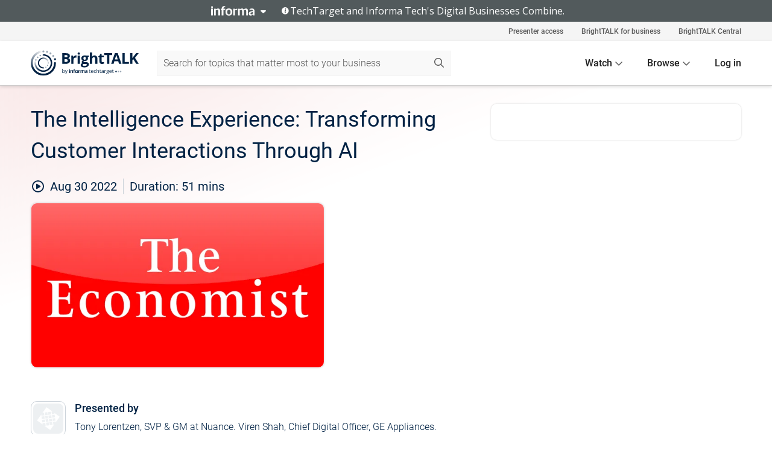

--- FILE ---
content_type: text/html; charset=utf-8
request_url: https://www.brighttalk.com/webcast/19543/553563?utm_source=brighttalk-portal&utm_medium=web&utm_content=ge&utm_term=search-result-8&utm_campaign=webcasts-search-results-feed
body_size: 12990
content:
<!DOCTYPE html><html lang="en"><head><meta charSet="utf-8"/><link rel="icon" type="image/png" href="https://assets.brighttalk.com/images/favicon.ico?nocache=1"/><link rel="apple-touch-icon" href="https://assets.brighttalk.com/images/favicon-apple-touch-icon.png?nocache=1"/><link rel="canonical" href="https://www.brighttalk.com/webcast/19543/553563"/><title>The Intelligence Experience: Transforming Customer Interactions Through AI</title><meta name="description" content="Digital innovations power every facet of our lives. Technology has transformed the work experience for many and offers a new level of convenience to the..."/><meta property="og:type" content="website"/><meta name="og:title" property="og:title" content="The Intelligence Experience: Transforming Customer Interactions Through AI"/><meta name="og:description" property="og:description" content="Digital innovations power every facet of our lives. Technology has transformed the work experience for many and offers a new level of convenience to their clients and customers. As everyday functions from banking to health care move online, customers demand more of the businesses they interact with. Innovating their customer experience is no longer a unique selling point; it’s a necessity in a competitive environment that offers customers so much choice. In retail, omnichannel commerce is rising to the disruptive advancement of e-commerce by integrating online and retail channels. Similarly, financial institutions are catering to growing demands to have constant access to banking with digital services. Artificial intelligence has the potential to be the bridge between customers and businesses with its ability to learn and better understand consumer patterns through data-driven insights. That in turn allows businesses to personalize not just relevant goods and services to their customers, but also reduce time-consuming interactions that stand in the way of a seamless experience. How can the benefits of artificial intelligence be balanced with the cost of implementation, the challenge of retraining and supporting the workforce, and privacy considerations?"/><meta property="og:site_name" content="BrightTALK"/><meta property="og:url" content="https://www.brighttalk.com/webcast/19543/553563"/><meta name="brighttalk-channel-id" content="19543"/><meta name="brighttalk-page-architecture" content="react"/><meta name="brighttalk-page-name" content="webcast"/><meta name="brighttalk-content-status" content="recorded"/><meta name="brighttalk-community" content="Customer Experience"/><meta name="brighttalk-community-parent" content="Sales"/><meta name="twitter:card" content="summary"/><meta name="twitter:title" content="The Intelligence Experience: Transforming Customer Interactions Through AI"/><meta name="twitter:description" content="Digital innovations power every facet of our lives. Technology has transformed the work experience for many and offers a new level of convenience to their clients and customers. As everyday functions from banking to health care move online, customers demand more of the businesses they interact with. Innovating their customer experience is no longer a unique selling point; it’s a necessity in a competitive environment that offers customers so much choice. In retail, omnichannel commerce is rising to the disruptive advancement of e-commerce by integrating online and retail channels. Similarly, financial institutions are catering to growing demands to have constant access to banking with digital services. Artificial intelligence has the potential to be the bridge between customers and businesses with its ability to learn and better understand consumer patterns through data-driven insights. That in turn allows businesses to personalize not just relevant goods and services to their customers, but also reduce time-consuming interactions that stand in the way of a seamless experience. How can the benefits of artificial intelligence be balanced with the cost of implementation, the challenge of retraining and supporting the workforce, and privacy considerations?"/><meta name="twitter:site" content="BrightTALK"/><meta name="twitter:creator" content=""/><meta property="og:image" content="https://cdn.brighttalk.com/ams/california/images/communication/544575/image_850320.png?width=640&amp;height=360"/><meta name="twitter:image" content="https://cdn.brighttalk.com/ams/california/images/communication/544575/image_850320.png?width=640&amp;height=360"/><meta name="viewport" content="initial-scale=1.0, width=device-width"/><meta name="robots" content="index,follow"/><script type="application/ld+json">{"@context":"https://schema.org","@type":"Event","name":"The Intelligence Experience: Transforming Customer Interactions Through AI","description":"Digital innovations power every facet of our lives. Technology has transformed the work experience for many and offers a new level of convenience to their clients and customers. As everyday functions from banking to health care move online, customers demand more of the businesses they interact with. Innovating their customer experience is no longer a unique selling point; it’s a necessity in a competitive environment that offers customers so much choice. In retail, omnichannel commerce is rising to the disruptive advancement of e-commerce by integrating online and retail channels. Similarly, financial institutions are catering to growing demands to have constant access to banking with digital services. Artificial intelligence has the potential to be the bridge between customers and businesses with its ability to learn and better understand consumer patterns through data-driven insights. That in turn allows businesses to personalize not just relevant goods and services to their customers, but also reduce time-consuming interactions that stand in the way of a seamless experience. How can the benefits of artificial intelligence be balanced with the cost of implementation, the challenge of retraining and supporting the workforce, and privacy considerations?","about":"Digital innovations power every facet of our lives. Technology has transformed the work experience for many and offers a new level of convenience to their clients and customers. As everyday functions from banking to health care move online, customers demand more of the businesses they interact with. Innovating their customer experience is no longer a unique selling point; it’s a necessity in a competitive environment that offers customers so much choice. In retail, omnichannel commerce is rising to the disruptive advancement of e-commerce by integrating online and retail channels. Similarly, financial institutions are catering to growing demands to have constant access to banking with digital services. Artificial intelligence has the potential to be the bridge between customers and businesses with its ability to learn and better understand consumer patterns through data-driven insights. That in turn allows businesses to personalize not just relevant goods and services to their customers, but also reduce time-consuming interactions that stand in the way of a seamless experience. How can the benefits of artificial intelligence be balanced with the cost of implementation, the challenge of retraining and supporting the workforce, and privacy considerations?","startDate":"2022-08-30T15:00:00Z","endDate":"2022-08-30T15:00:51.000Z","url":"https://www.brighttalk.com/webcast/19543/553563","duration":"PT0H0M51S","location":{"@type":"VirtualLocation","name":"BrightTALK","url":"https://www.brighttalk.com/webcast/19543/553563","description":"Digital innovations power every facet of our lives. Technology has transformed the work experience for many and offers a new level of convenience to their clients and customers. As everyday functions from banking to health care move online, customers demand more of the businesses they interact with. Innovating their customer experience is no longer a unique selling point; it’s a necessity in a competitive environment that offers customers so much choice. In retail, omnichannel commerce is rising to the disruptive advancement of e-commerce by integrating online and retail channels. Similarly, financial institutions are catering to growing demands to have constant access to banking with digital services. Artificial intelligence has the potential to be the bridge between customers and businesses with its ability to learn and better understand consumer patterns through data-driven insights. That in turn allows businesses to personalize not just relevant goods and services to their customers, but also reduce time-consuming interactions that stand in the way of a seamless experience. How can the benefits of artificial intelligence be balanced with the cost of implementation, the challenge of retraining and supporting the workforce, and privacy considerations?","image":"https://cdn.brighttalk.com/ams/california/images/communication/544575/image_850320.png?width=640&amp;height=360"},"image":"https://cdn.brighttalk.com/ams/california/images/communication/544575/image_850320.png?width=640&amp;height=360","performer":"Tony Lorentzen, SVP &amp; GM at Nuance. Viren Shah, Chief Digital Officer, GE Appliances. Neelima Sharma, SVP, Lowe&apos;s.","organizer":{"@type":"Organization","name":"Merit Mile","description":"Microsoft Nuance Webinars 2022 ","url":"https://www.brighttalk.com/channel/19543"},"eventAttendanceMode":"OnlineEventAttendanceMode","eventStatus":"EventScheduled"}</script><script async="" src="https://unpkg.com/date-time-format-timezone@latest/build/browserified/date-time-format-timezone-complete-min.js"></script><style type="text/css">

    #cmp-banner {
      position: fixed;
      bottom: 0;
      left: 0;
      z-index: 1200;
    }
    @media (min-width: 960px) {
      #cmp-banner {
        bottom: 20px;
        left: 20px;
      }
    }
    #cmp-banner:empty {
      display: none;
    }

  </style><script type="text/javascript">
	"use strict";function _typeof(t){return(_typeof="function"==typeof Symbol&&"symbol"==typeof Symbol.iterator?function(t){return typeof t}:function(t){return t&&"function"==typeof Symbol&&t.constructor===Symbol&&t!==Symbol.prototype?"symbol":typeof t})(t)}!function(){var t=function(){var t,e,o=[],n=window,r=n;for(;r;){try{if(r.frames.__tcfapiLocator){t=r;break}}catch(t){}if(r===n.top)break;r=r.parent}t||(!function t(){var e=n.document,o=!!n.frames.__tcfapiLocator;if(!o)if(e.body){var r=e.createElement("iframe");r.style.cssText="display:none",r.name="__tcfapiLocator",e.body.appendChild(r)}else setTimeout(t,5);return!o}(),n.__tcfapi=function(){for(var t=arguments.length,n=new Array(t),r=0;r<t;r++)n[r]=arguments[r];if(!n.length)return o;"setGdprApplies"===n[0]?n.length>3&&2===parseInt(n[1],10)&&"boolean"==typeof n[3]&&(e=n[3],"function"==typeof n[2]&&n[2]("set",!0)):"ping"===n[0]?"function"==typeof n[2]&&n[2]({gdprApplies:e,cmpLoaded:!1,cmpStatus:"stub"}):o.push(n)},n.addEventListener("message",(function(t){var e="string"==typeof t.data,o={};if(e)try{o=JSON.parse(t.data)}catch(t){}else o=t.data;var n="object"===_typeof(o)&&null!==o?o.__tcfapiCall:null;n&&window.__tcfapi(n.command,n.version,(function(o,r){var a={__tcfapiReturn:{returnValue:o,success:r,callId:n.callId}};t&&t.source&&t.source.postMessage&&t.source.postMessage(e?JSON.stringify(a):a,"*")}),n.parameter)}),!1))};"undefined"!=typeof module?module.exports=t:t()}();

	(function () { var e = false; var c = window; var t = document; function r() { if (!c.frames["__uspapiLocator"]) { if (t.body) { var a = t.body; var e = t.createElement("iframe"); e.style.cssText = "display:none"; e.name = "__uspapiLocator"; a.appendChild(e) } else { setTimeout(r, 5) } } } r(); function p() { var a = arguments; __uspapi.a = __uspapi.a || []; if (!a.length) { return __uspapi.a } else if (a[0] === "ping") { a[2]({ gdprAppliesGlobally: e, cmpLoaded: false }, true) } else { __uspapi.a.push([].slice.apply(a)) } } function l(t) { var r = typeof t.data === "string"; try { var a = r ? JSON.parse(t.data) : t.data; if (a.__cmpCall) { var n = a.__cmpCall; c.__uspapi(n.command, n.parameter, function (a, e) { var c = { __cmpReturn: { returnValue: a, success: e, callId: n.callId } }; t.source.postMessage(r ? JSON.stringify(c) : c, "*") }) } } catch (a) { } } if (typeof __uspapi !== "function") { c.__uspapi = p; __uspapi.msgHandler = l; c.addEventListener("message", l, false) } })();

	window.__gpp_addFrame=function(e){if(!window.frames[e])if(document.body){var t=document.createElement("iframe");t.style.cssText="display:none",t.name=e,document.body.appendChild(t)}else window.setTimeout(window.__gpp_addFrame,10,e)},window.__gpp_stub=function(){var e=arguments;if(__gpp.queue=__gpp.queue||[],__gpp.events=__gpp.events||[],!e.length||1==e.length&&"queue"==e[0])return __gpp.queue;if(1==e.length&&"events"==e[0])return __gpp.events;var t=e[0],p=e.length>1?e[1]:null,s=e.length>2?e[2]:null;if("ping"===t)p({gppVersion:"1.1",cmpStatus:"stub",cmpDisplayStatus:"hidden",signalStatus:"not ready",supportedAPIs:["2:tcfeuv2","5:tcfcav1","6:uspv1","7:usnatv1","8:uscav1","9:usvav1","10:uscov1","11:usutv1","12:usctv1"],cmpId:0,sectionList:[],applicableSections:[],gppString:"",parsedSections:{}},!0);else if("addEventListener"===t){"lastId"in __gpp||(__gpp.lastId=0),__gpp.lastId++;var n=__gpp.lastId;__gpp.events.push({id:n,callback:p,parameter:s}),p({eventName:"listenerRegistered",listenerId:n,data:!0,pingData:{gppVersion:"1.1",cmpStatus:"stub",cmpDisplayStatus:"hidden",signalStatus:"not ready",supportedAPIs:["2:tcfeuv2","5:tcfcav1","6:uspv1","7:usnatv1","8:uscav1","9:usvav1","10:uscov1","11:usutv1","12:usctv1"],cmpId:0,sectionList:[],applicableSections:[],gppString:"",parsedSections:{}}},!0)}else if("removeEventListener"===t){for(var a=!1,i=0;i<__gpp.events.length;i++)if(__gpp.events[i].id==s){__gpp.events.splice(i,1),a=!0;break}p({eventName:"listenerRemoved",listenerId:s,data:a,pingData:{gppVersion:"1.1",cmpStatus:"stub",cmpDisplayStatus:"hidden",signalStatus:"not ready",supportedAPIs:["2:tcfeuv2","5:tcfcav1","6:uspv1","7:usnatv1","8:uscav1","9:usvav1","10:uscov1","11:usutv1","12:usctv1"],cmpId:0,sectionList:[],applicableSections:[],gppString:"",parsedSections:{}}},!0)}else"hasSection"===t?p(!1,!0):"getSection"===t||"getField"===t?p(null,!0):__gpp.queue.push([].slice.apply(e))},window.__gpp_msghandler=function(e){var t="string"==typeof e.data;try{var p=t?JSON.parse(e.data):e.data}catch(e){p=null}if("object"==typeof p&&null!==p&&"__gppCall"in p){var s=p.__gppCall;window.__gpp(s.command,(function(p,n){var a={__gppReturn:{returnValue:p,success:n,callId:s.callId}};e.source.postMessage(t?JSON.stringify(a):a,"*")}),"parameter"in s?s.parameter:null,"version"in s?s.version:"1.1")}},"__gpp"in window&&"function"==typeof window.__gpp||(window.__gpp=window.__gpp_stub,window.addEventListener("message",window.__gpp_msghandler,!1),window.__gpp_addFrame("__gppLocator"));

	window._sp_queue = [];
	window._sp_ = {
		config: {
			accountId: 370,
			baseEndpoint: 'https://cdn.privacy-mgmt.com',
			usnat: {
					 includeUspApi: true
			  },

			gdpr: { },
			events: {
				onMessageChoiceSelect: function (message_type, choice_id, choice_type_id) {

					// Code to make 'Accept' and 'Reject' buttons work in the CPPA banner
					if (message_type === "usnat") {
						console.log(choice_type_id);
						if (choice_type_id === 11 || choice_type_id === 13) {
							document.getElementById("cmp-banner").style.display = "none";
						}
						if (choice_type_id === 11) {
							localStorage.setItem("acceptconsent", "true");
						} else {
							localStorage.setItem("acceptconsent", "false");
						}
					} else {
						if (choice_type_id === 11) {
							localStorage.setItem("acceptconsent", "true");
						} else {
							localStorage.setItem("acceptconsent", "false");
						}
					}

				},
				onMessageReady: function() {
					console.log('[event] onMessageReady', arguments);
				},
				onMessageChoiceError: function() {
					console.log('[event] onMessageChoiceError', arguments);
				},
				onPrivacyManagerAction: function() {
					console.log('[event] onPrivacyManagerAction', arguments);
				},
				onPMCancel: function() {
					console.log('[event] onPMCancel', arguments);
				},
				onMessageReceiveData: function() {
					console.log('[event] onMessageReceiveData', arguments);
				},
				onSPPMObjectReady: function() {
					console.log('[event] onSPPMObjectReady', arguments);
				},
				onConsentReady: function (message_type, choice_type_id, choice_id, consentUUID, euconsent) {
					console.log('[event] onConsentReady', arguments);
				},
				onError: function() {
					console.log('[event] onError', arguments);
				},
			}
		}
	}
	</script><script src="https://cdn.privacy-mgmt.com/unified/wrapperMessagingWithoutDetection.js" async=""></script><meta name="next-head-count" content="31"/><script type="text/javascript">

    window.dataLayer = window.dataLayer || [];
    function gtag() { dataLayer.push(arguments); }

    //default behavior
    gtag('consent', 'default', {
      'ad_storage': 'granted',
      'analytics_storage': 'granted',
      'wait_for_update': 500
    });

    //behavior specific for end-users in the EEA
    gtag('consent', 'default', {
      'ad_storage': 'denied',
      'analytics_storage': 'denied',
      'region': ['BE', 'BG', 'CZ', 'DK', 'CY', 'LV', 'LT', 'LU', 'ES', 'FR', 'HR', 'IT', 'PL', 'PT', 'RO', 'SI', 'HU', 'MT', 'NL', 'AT', 'IS', 'LI', 'NO', 'SK', 'FI', 'SE', 'DE', 'EE', 'IE', 'EL'],
      'wait_for_update': 500
    });

  </script><script id="gtmScript" nonce="">(function(w,d,s,l,i){w[l]=w[l]||[];w[l].push({'gtm.start':
                    new Date().getTime(),event:'gtm.js'});var f=d.getElementsByTagName(s)[0],
                    j=d.createElement(s),dl=l!='dataLayer'?'&l='+l:'';j.async=true;j.src=
                    'https://www.googletagmanager.com/gtm.js?id='+i+dl;var n=d.querySelector('[nonce]');
                    n&&j.setAttribute('nonce',n.nonce||n.getAttribute('nonce'));f.parentNode.insertBefore(j,f);
                    })(window,document,'script','dataLayer','GTM-NCXH7DF');</script><meta name="brighttalk-build"/><script type="module" src="https://www.brighttalk.com/globalauth-helpercomponent/globalauth-helpercomponent.esm.js"></script><link rel="preload" href="/webcast/_next/static/css/4408fd0edb7eefd9.css" as="style"/><link rel="stylesheet" href="/webcast/_next/static/css/4408fd0edb7eefd9.css" data-n-g=""/><link rel="preload" href="/webcast/_next/static/css/bf90c7f80c3d688c.css" as="style"/><link rel="stylesheet" href="/webcast/_next/static/css/bf90c7f80c3d688c.css" data-n-p=""/><link rel="preload" href="/webcast/_next/static/css/ce5fea244d2c7257.css" as="style"/><link rel="stylesheet" href="/webcast/_next/static/css/ce5fea244d2c7257.css"/><noscript data-n-css=""></noscript><script defer="" nomodule="" src="/webcast/_next/static/chunks/polyfills-c67a75d1b6f99dc8.js"></script><script defer="" src="/webcast/_next/static/chunks/479.00bec7571fc3660a.js"></script><script src="/webcast/_next/static/chunks/webpack-26f4cc8e0a501328.js" defer=""></script><script src="/webcast/_next/static/chunks/framework-aeb85a5e071ca0cb.js" defer=""></script><script src="/webcast/_next/static/chunks/main-c05ad2e766969304.js" defer=""></script><script src="/webcast/_next/static/chunks/pages/_app-88b1430bbcaffaa8.js" defer=""></script><script src="/webcast/_next/static/chunks/ad54e6ef-baf8410d2a54234b.js" defer=""></script><script src="/webcast/_next/static/chunks/28455a0b-f262a48674952fe5.js" defer=""></script><script src="/webcast/_next/static/chunks/94-0fcdae1b49b3bd17.js" defer=""></script><script src="/webcast/_next/static/chunks/245-c192ff7fc3392b81.js" defer=""></script><script src="/webcast/_next/static/chunks/9-0a25cac403357889.js" defer=""></script><script src="/webcast/_next/static/chunks/pages/%5BchannelId%5D/%5BwebcastId%5D-cc704ed89ef6659b.js" defer=""></script><script src="/webcast/_next/static/3238/_buildManifest.js" defer=""></script><script src="/webcast/_next/static/3238/_ssgManifest.js" defer=""></script><style id="__jsx-807783931">.previewImg.jsx-807783931{background:url(https://cdn.brighttalk.com/ams/california/images/communication/544575/image_850320.png?width=640&height=360)center center no-repeat;-webkit-filter:blur(4rem)grayscale(30%);filter:blur(4rem)grayscale(30%);opacity:.17;-webkit-background-size:cover;-moz-background-size:cover;-o-background-size:cover;background-size:cover;width:100%;height:100%;-webkit-transform:scale(1.1);-moz-transform:scale(1.1);-ms-transform:scale(1.1);-o-transform:scale(1.1);transform:scale(1.1)}</style></head><body><noscript><iframe src="https://www.googletagmanager.com/ns.html?id=GTM-NCXH7DF"
                height="0" width="0" style="display:none;visibility:hidden"></iframe></noscript><div id="__next"> <div class="InformaBanner_light__oav1_ InformaBanner_banner__5OVWh"><div class="InformaBanner_container__lAm_Y"><div class="InformaBanner_line-message__vc5WN"><button class="InformaBanner_btn-toggle__6eadl"><img class="InformaBanner_logo-text__5ZhoW" src="[data-uri]" alt="Informa Logo"/><img class="InformaBanner_icon-downArrow__iK5Eo" src="[data-uri]" alt="Toggle"/></button><p><img class="InformaBanner_icon-info__cbp6P" src="[data-uri]" alt="Info"/><span class="">TechTarget and Informa Tech&#x27;s Digital Businesses Combine.</span></p></div><div class="InformaBanner_expanded-message-detail__ZfXMh"><p class="InformaBanner_en__B2IaO InformaBanner_lead-copy__kkQ9H"><span class="">Together, we power an unparalleled network of 220+ online properties covering 10,000+ granular topics, serving an audience of 50+ million professionals with original, objective content from trusted sources. We help you gain critical insights and make more informed decisions across your business priorities.</span></p></div></div></div><div class="PageContent_app__Tw3yY"><div id="cmp-banner"></div><div class="ClientHeader_ClientHeader__Yhcmr ClientHeader_ClientHeader-basics__Tkt9O" data-preview-img="https://cdn.brighttalk.com/ams/california/images/communication/544575/image_850320.png?width=640&amp;height=360" aria-hidden="true" data-bdd="client-header"><div class="jsx-807783931 previewImg"></div><div class="ClientHeader_ClientHeader--Gradient___ql1Q ClientHeader_ClientHeader-basics__Tkt9O"></div></div><span><div class="GlobalHeader_global-header__7RU_n"><link rel="modulepreload" href="https://www.brighttalk.com/webcomponent/dist/brighttalk-web-components/brighttalk-web-components.esm.js"/></div></span><div class="Container_Container__cJtME PageContent_Player-Content__cuHLP"><main class="PageContent_Player-Content-Main__dT2hM" id="bt-player-content-main"><section class="Section_Section30__FyFjI"><h1 class="globalStyle_hnr__RgsYz" data-bdd="player-webcast-title">The Intelligence Experience: Transforming Customer Interactions Through AI</h1><section class="Section_Section10__MY7SZ WebcastHeader_WebcastHeader-Subheader-Container__eoyOs" data-bdd="player-webcast-content"><div class="WebcastHeader_WebcastHeaders-wrap__ub947"><div class="WebcastHeader_WebcastHeader-Subheader__2hOd6"><div class="WebcastHeader_WebcastHeader-date-time-wrap__5DSIB"><time class="WebcastHeader_WebcastHeader-Duration__Ojp_n" data-bdd="player-webcast-duration" dateTime="51m"><span>Duration: </span><span>51<!-- --> mins</span></time></div></div><div class="WebcastHeader_WebcastHeader-Extra__mYsCW"></div></div></section><section class="Section_Section40__iljNL DefaultWebcastContent_DefaultWebcastContent--pad-right__m0r9W"><div class="PlayerPlaceholder_outer__erL98" data-bdd="player-placeholder"><div class="PlayerPlaceholder_PlayerPlaceholder__E0yEP" id="default-placeholder"><div style="--aspect-ratio:(16/9)" data-bdd="thumbnail-container" class="Thumbnail_thumbnail__nQlEr Thumbnail_thumbnail--small__tLn5m thumbnail PlayerPlaceholder_PlayerPlaceholder-ThumbnailIE__p2acC PlayerPlaceholder_PlayerPlaceholder--max-height__ylfXH PlayerPlaceholder_PlayerNoCrusor__AAgzp"><img src="https://cdn.brighttalk.com/ams/california/images/communication/544575/image_850320.png?width=640&amp;height=360" alt="" class="Thumbnail_thumbnail-img__Odh48" data-bdd="player-placeholder-thumbnail" width="647" height="364"/></div></div></div></section><section data-bdd="player-details"><article class="DefaultWebcastContent_DefaultWebcastContent-article__NVTL1"><div class="DefaultWebcastContent_DefaultWebcastContent-ChannelLogo__PbB1y" data-bdd="player-channel-logo" aria-hidden="true"><div class="DefaultWebcastContent_Channel-Image-Wrapper__BBPXC"><img alt="Merit Mile" loading="lazy" width="300" height="300" decoding="async" data-nimg="1" class="img-fluid h-100 w-100" style="color:transparent" src="/webcast/images/placeholders/brand-logo.svg"/></div></div><div class="DefaultWebcastContent_DefaultWebcastContent-Presented__pye_R"><h2 class="DefaultWebcastContent_DefaultWebcastContent-Header3__AZoDj">Presented by</h2><p class="DefaultWebcastContent_DefaultWebcastContent-P__e8prc" data-bdd="player-presenter">Tony Lorentzen, SVP &amp; GM at Nuance. Viren Shah, Chief Digital Officer, GE Appliances. Neelima Sharma, SVP, Lowe&#x27;s.</p></div></article><article><h2 class="DefaultWebcastContent_DefaultWebcastContent-Header3__AZoDj">About this talk</h2><div class="DefaultWebcastContent_DefaultWebcastContent-P__e8prc" data-bdd="player-body"><div class="Markdown_Markdown__kIRZG">Digital innovations power every facet of our lives. Technology has transformed the work experience for many and offers a new level of convenience to their clients and customers. As everyday functions from banking to health care move online, customers demand more of the businesses they interact with. Innovating their customer experience is no longer a unique selling point; it’s a necessity in a competitive environment that offers customers so much choice. In retail, omnichannel commerce is rising to the disruptive advancement of e-commerce by integrating online and retail channels. Similarly, financial institutions are catering to growing demands to have constant access to banking with digital services. Artificial intelligence has the potential to be the bridge between customers and businesses with its ability to learn and better understand consumer patterns through data-driven insights. That in turn allows businesses to personalize not just relevant goods and services to their customers, but also reduce time-consuming interactions that stand in the way of a seamless experience. How can the benefits of artificial intelligence be balanced with the cost of implementation, the challenge of retraining and supporting the workforce, and privacy considerations?</div></div></article></section></section><div class="ChannelInfo_channel-info-container__qA1DZ"><div class="ChannelInfo_horizontal-card__Zig9Q mb-4 row"><div class="ChannelInfo_channel-info-wrapper__M9Baq"><div class="col-md-4 ChannelInfo_channel-info-image__OBxNW"><div class="ChannelInfo_card-image-wrapper__AFlnA"><a href="https://www.brighttalk.com/channel/19543/" title="Visit Merit Mile&#x27;s channel" data-bdd="channel-info-channel-link"><img alt="Merit Mile" loading="lazy" width="300" height="300" decoding="async" data-nimg="1" class="img-fluid h-100 w-100 ChannelInfo_card-image__xy9wa" style="color:transparent" src="/webcast/images/placeholders/brand-logo.svg"/></a></div></div><div class="ChannelInfo_card-body__Cm7rx col-md-8"><a href="https://www.brighttalk.com/channel/19543/" title="Visit Merit Mile&#x27;s channel" data-bdd="channel-info-channel-link" class="ChannelInfo_card-title-link__erJbG"><h2 class="ChannelInfo_card-title__uZ534">Merit Mile</h2></a><div class="ChannelInfo_card-statistics__HDPkB"><span data-bdd="channel-info-subscribers">406<!-- --> subscribers</span><span><span class="ChannelInfo_text-divider__IdRn6"></span>4<!-- --> talks</span></div><div class="ChannelInfo_card-strapline__hBp5d"><span width="0"><span></span><span>Webinars for Finance, Healthcare, and Retail Professionals </span><span style="position:fixed;visibility:hidden;top:0;left:0">…</span></span></div><div class="ChannelInfo_card-description__vs4sW"><span width="0"><span></span><span>Microsoft Nuance Webinars 2022 </span><span style="position:fixed;visibility:hidden;top:0;left:0">…</span></span></div></div></div></div></div><section class="Section_Section30__FyFjI RelatedTopics_RelatedTopics__J973v" data-bdd="related-topic"><div class="RelatedTopics_RelatedTopics-Label__Qc2fT" data-bdd="related-topic-header">Related topics</div><div class="RelatedTopics_RelatedTopics-Items__VQabW" data-bdd="related-topic-items"><a href="https://www.brighttalk.com/topic/ai" class="RelatedTopics_RelatedTopics-Link__p7ZnJ" data-bdd="related-topic-0-link"><div class="RelatedTopics_RelatedTopics-Item__T42J0" data-bdd="related-topic-0-text">AI</div></a><a href="https://www.brighttalk.com/topic/analytics" class="RelatedTopics_RelatedTopics-Link__p7ZnJ" data-bdd="related-topic-1-link"><div class="RelatedTopics_RelatedTopics-Item__T42J0" data-bdd="related-topic-1-text">Analytics</div></a><a href="https://www.brighttalk.com/topic/omnichannel" class="RelatedTopics_RelatedTopics-Link__p7ZnJ" data-bdd="related-topic-2-link"><div class="RelatedTopics_RelatedTopics-Item__T42J0" data-bdd="related-topic-2-text">Omnichannel</div></a><a href="https://www.brighttalk.com/topic/finance" class="RelatedTopics_RelatedTopics-Link__p7ZnJ" data-bdd="related-topic-3-link"><div class="RelatedTopics_RelatedTopics-Item__T42J0" data-bdd="related-topic-3-text">Finance</div></a><a href="https://www.brighttalk.com/topic/retail" class="RelatedTopics_RelatedTopics-Link__p7ZnJ" data-bdd="related-topic-4-link"><div class="RelatedTopics_RelatedTopics-Item__T42J0" data-bdd="related-topic-4-text">Retail</div></a><a href="https://www.brighttalk.com/topic/customer-experience" class="RelatedTopics_RelatedTopics-Link__p7ZnJ" data-bdd="related-topic-5-link"><div class="RelatedTopics_RelatedTopics-Item__T42J0" data-bdd="related-topic-5-text">Customer Experience</div></a><a href="https://www.brighttalk.com/topic/digital-banking" class="RelatedTopics_RelatedTopics-Link__p7ZnJ" data-bdd="related-topic-6-link"><div class="RelatedTopics_RelatedTopics-Item__T42J0" data-bdd="related-topic-6-text">Digital Banking</div></a><a href="https://www.brighttalk.com/topic/ecommerce" class="RelatedTopics_RelatedTopics-Link__p7ZnJ" data-bdd="related-topic-7-link"><div class="RelatedTopics_RelatedTopics-Item__T42J0" data-bdd="related-topic-7-text">Ecommerce</div></a><a href="https://www.brighttalk.com/topic/privacy" class="RelatedTopics_RelatedTopics-Link__p7ZnJ" data-bdd="related-topic-8-link"><div class="RelatedTopics_RelatedTopics-Item__T42J0" data-bdd="related-topic-8-text">Privacy</div></a><a href="https://www.brighttalk.com/topic/data-insights" class="RelatedTopics_RelatedTopics-Link__p7ZnJ" data-bdd="related-topic-9-link"><div class="RelatedTopics_RelatedTopics-Item__T42J0" data-bdd="related-topic-9-text">Data Insights</div></a></div></section></main><aside class="PageContent_Player-Content-Aside__ejqAg"><div class="SidePanel_form-wrapper__XAlVE"><div class="SidePanel_globalauth-wrapper__fRQUj"><div class="SidePanel_spinner-wrapper__vIlwe"><div class="GlobalAuthSkeleton_wrapper__bWg5s"><div class="GlobalAuthSkeleton_skeleton-loader-item__QXrVE GlobalAuthSkeleton_heading__oXy64"></div><div class="GlobalAuthSkeleton_skeleton-loader-item__QXrVE GlobalAuthSkeleton_input__q43DK"></div><div class="GlobalAuthSkeleton_skeleton-loader-item__QXrVE GlobalAuthSkeleton_button__Ji96E"></div><div class="GlobalAuthSkeleton_skeleton-loader-item__QXrVE GlobalAuthSkeleton_text___CPXT"></div><div class="GlobalAuthSkeleton_privacy-text__U75_Y"><div class="GlobalAuthSkeleton_skeleton-loader-item__QXrVE GlobalAuthSkeleton_text___CPXT"></div><div class="GlobalAuthSkeleton_skeleton-loader-item__QXrVE GlobalAuthSkeleton_text___CPXT"></div><div class="GlobalAuthSkeleton_skeleton-loader-item__QXrVE GlobalAuthSkeleton_text___CPXT"></div><div class="GlobalAuthSkeleton_skeleton-loader-item__QXrVE GlobalAuthSkeleton_text___CPXT"></div><div class="GlobalAuthSkeleton_skeleton-loader-item__QXrVE GlobalAuthSkeleton_text-1__a9eLg"></div></div></div></div></div></div></aside></div><div class="global-footer"><style>
       .global-footer {
			background-color: #283857;
			min-height: 394px;
		}
      </style></div><script src="https://www.brighttalk.com/webcomponent/dist/techtarget-informa-banner/techtarget-informa-footer.js?v=1.0.0"></script><techtarget-informa-footer theme="light" language="en"></techtarget-informa-footer></div> </div><script id="__NEXT_DATA__" type="application/json">{"props":{"pageProps":{"channelId":"19543","webcastId":"553563","channel":{"id":19543,"statistics":{"upcomingCommunications":"0","liveCommunications":"0","recordedCommunications":"4","subscribers":"406","viewedSeconds":"142069"},"channelName":"Merit Mile","channelUrl":"https://www.brighttalk.com/channel/19543","channelDescription":"Microsoft Nuance Webinars 2022 ","strapLine":"Webinars for Finance, Healthcare, and Retail Professionals ","visibility":"included","channelImg":"","locale":"en-US","showAttendees":true,"showShare":true,"showSocial":true},"webcast":{"id":553563,"channel":{"id":19543},"title":"The Intelligence Experience: Transforming Customer Interactions Through AI","description":"Digital innovations power every facet of our lives. Technology has transformed the work experience for many and offers a new level of convenience to their clients and customers. As everyday functions from banking to health care move online, customers demand more of the businesses they interact with. Innovating their customer experience is no longer a unique selling point; it’s a necessity in a competitive environment that offers customers so much choice. In retail, omnichannel commerce is rising to the disruptive advancement of e-commerce by integrating online and retail channels. Similarly, financial institutions are catering to growing demands to have constant access to banking with digital services. Artificial intelligence has the potential to be the bridge between customers and businesses with its ability to learn and better understand consumer patterns through data-driven insights. That in turn allows businesses to personalize not just relevant goods and services to their customers, but also reduce time-consuming interactions that stand in the way of a seamless experience. How can the benefits of artificial intelligence be balanced with the cost of implementation, the challenge of retraining and supporting the workforce, and privacy considerations?","presenter":"Tony Lorentzen, SVP \u0026 GM at Nuance. Viren Shah, Chief Digital Officer, GE Appliances. Neelima Sharma, SVP, Lowe's.","duration":51,"keywords":"AI, Analytics, Omnichannel, Finance, Retail, Customer Experience, Digital Banking, Ecommerce, Privacy, Data Insights","start":"2022-08-30T15:00:00Z","entryTime":"2022-08-30T14:55:00Z","end":"","status":"recorded","timeZone":"America/Los_Angeles","url":"https://www.brighttalk.com/webcast/19543/553563","isGigCancelled":false,"previewImg":"https://cdn.brighttalk.com/ams/california/images/communication/544575/image_850320.png?width=640\u0026height=360","topics":[{"title":"AI","url":"https://www.brighttalk.com/topic/ai"},{"title":"Analytics","url":"https://www.brighttalk.com/topic/analytics"},{"title":"Omnichannel","url":"https://www.brighttalk.com/topic/omnichannel"},{"title":"Finance","url":"https://www.brighttalk.com/topic/finance"},{"title":"Retail","url":"https://www.brighttalk.com/topic/retail"},{"title":"Customer Experience","url":"https://www.brighttalk.com/topic/customer-experience"},{"title":"Digital Banking","url":"https://www.brighttalk.com/topic/digital-banking"},{"title":"Ecommerce","url":"https://www.brighttalk.com/topic/ecommerce"},{"title":"Privacy","url":"https://www.brighttalk.com/topic/privacy"},{"title":"Data Insights","url":"https://www.brighttalk.com/topic/data-insights"}],"pageState":"ondemand","visibility":"public","syndication":null,"rating":0,"ratingCount":0},"summit":{"eventCount":0,"img":"","link":"","live":[],"onDemand":[],"showTracks":false,"summitDate":"","title":"","tracks":[],"upcoming":[],"target":"","type":""},"webcastCommunities":{"communities":[{"id":1,"title":"Marketing","description":"The marketing community on BrightTALK is made up of thousands of engaged marketing professionals. Find relevant webinars and videos on marketing strategy, branding and more presented by recognized thought leaders. Join the conversation by participating in live webinars and round table discussions.","alias":"marketing","entryCount":33582,"childCount":1,"enabled":true,"primary":false,"children":[{"id":195,"title":"E-commerce","description":"Get powerful e-commerce insights to grow your online transaction volume. Connect with thought leaders and colleagues to get the most up-to-date knowledge on the e-commerce strategies and techniques that drive growth.","alias":"e-commerce","entryCount":3811,"childCount":0,"enabled":true,"primary":false}]},{"id":4,"title":"Information Technology","description":"As an IT professional, many of the problems you face are multifaceted, complex and don’t lend themselves to simple solutions. The information technology community features useful and free information technology resources. Join to browse thousands of videos and webinars on ITIL best practices, IT security strategy and more presented by leading CTOs, CIOs and other technology experts.","alias":"information-technology","entryCount":490681,"childCount":2,"enabled":true,"primary":false,"children":[{"id":86,"title":"Business Intelligence and Analytics","description":"Practicing business intelligence allows your company to transform raw data into sets of insights for targeted business growth. The business intelligence and analytics community on BrightTALK is made up of thousands of data scientists, database administrators, business analysts and other data professionals. Find relevant webinars and videos on business analytics, business intelligence, data analysis and more presented by recognized thought leaders. Join the conversation by participating in live webinars and round table discussions.","alias":"business-intelligence","entryCount":26703,"childCount":0,"enabled":true,"primary":false},{"id":193,"title":"Data and Analytics","description":"Get powerful marketing data and analytics insights from influential experts. Connect with thought leaders and colleagues to get the most up-to-date knowledge on the analytics that quantify your investments.","alias":"data-analytics","entryCount":5600,"childCount":0,"enabled":true,"primary":false}]},{"id":69,"title":"Sales","description":"The sales community on BrightTALK brings together thousands of engaged sales professionals. Learn about careers in IT sales and marketing, sales techniques and selling strategies. Join the discussion by participating in on-demand and live sales webinars and summits with leaders in the sales industry.","alias":"sales","entryCount":9141,"childCount":1,"enabled":true,"primary":false,"children":[{"id":155,"title":"Customer Experience","description":"Get powerful insights on how to best serve today's customers. If you want to create a successful customer experience today, you will have to appeal to the need for “alone together” time. Millennials, Gen X, Boomers or Silent Generation all look for shared but individual experiences.","alias":"customer-experience","entryCount":11372,"childCount":0,"enabled":true,"primary":true}]},{"id":9,"title":"Finance","description":"The accounting and finance community on BrightTALK features presentations from leading accountants and finance professionals. The accounting community includes tax planning strategies, QuickBooks webinars and other accounting webinars, while the finance community features presentations on financial capital regulations and forensic data analytics. Join the conversation by attending live financial and accounting presentations and connecting with industry thought leaders.","alias":"finance","entryCount":94151,"childCount":2,"enabled":true,"primary":false,"children":[{"id":161,"title":"Finance","description":"Get powerful finance insights for your business. Connect with experts and colleagues to get the most up-to-date knowledge that will help you to determine which financial factors build or erode value in your organization.","alias":"business-finance","entryCount":5609,"childCount":0,"enabled":true,"primary":false},{"id":211,"title":"Fintech","description":"Join this new, vibrant community to learn and connect with top thought leaders, startups and banks who are disrupting the financial services industry. Keep up with the latest news and trends in Fintech and take part in lively debates on topical issues and challenges.","alias":"fintech","entryCount":12273,"childCount":0,"enabled":true,"primary":false}]}]},"channelFeed":[{"date":"2022-08-05T14:00:00.000Z","id":552064,"channelId":19543,"thumbnail":{"alt":"Financial Services 2025: The Secrets to Improved Customer Experience","url":"https://cdn.brighttalk.com/ams/california/images/communication/544620/image_850345.jpg?width=640\u0026height=360"},"title":"Financial Services 2025: The Secrets to Improved Customer Experience","description":"Consumer behavior and expectations have shifted dramatically, and how banks connect with customers is paramount. Consumers are flocking to digital platforms in pursuit of a more immediate, effective, and satisfying experience. Today, more than 86% of Americans use mobile devices for everyday banking operations while UK mobile banking statistics report that 78% of British adults will use mobile apps for most of their financial transactions over the next few years. This change is mirrored across the globe from Asia to Latin America, further supporting this need for change.\n\nAlthough digital transformation is well underway, financial institutions still face the challenge of siloed, disparate systems. This makes personalized omni-channel customer engagement elusive and analytics difficult to harness. But creating a customer journey that maintains or improves customer engagement and value is within reach\n\nKey topics:\n\n· How to meet or exceed your customer’s expectations and how next generation CX platforms can impact customer satisfaction and security\n\n· How to improve personalization, engagement, conversion, and loyalty using next-generation cloud technologies\n\n· Which regulatory and data risks you need to be aware of when evolving your customer contact strategy, and how you can take advantage of innovations such as artificial intelligence to ensure seamless and secure interactions","link":"https://www.brighttalk.com/webcast/19543/552064","status":"recorded","duration":3633},{"date":"2022-06-28T18:00:00.000Z","id":546734,"channelId":19543,"thumbnail":{"alt":"Financial Services 2025: The Secrets to Improved Customer Experience","url":"https://cdn.brighttalk.com/ams/california/images/communication/544620/image_850345.jpg?width=640\u0026height=360"},"title":"Financial Services 2025: The Secrets to Improved Customer Experience","description":"Consumer behavior and expectations have shifted dramatically, and how banks connect with customers is paramount. Consumers are flocking to digital platforms in pursuit of a more immediate, effective, and satisfying experience. Today, more than 86% of Americans use mobile devices for everyday banking operations while UK mobile banking statistics report that 78% of British adults will use mobile apps for most of their financial transactions over the next few years. This change is mirrored across the globe from Asia to Latin America, further supporting this need for change.\n\nAlthough digital transformation is well underway, financial institutions still face the challenge of siloed, disparate systems. This makes personalized omni-channel customer engagement elusive and analytics difficult to harness. But creating a customer journey that maintains or improves customer engagement and value is within reach\n\nKey topics:\n\n· How to meet or exceed your customer’s expectations and how next generation CX platforms can impact customer satisfaction and security\n\n· How to improve personalization, engagement, conversion, and loyalty using next-generation cloud technologies\n\n· Which regulatory and data risks you need to be aware of when evolving your customer contact strategy, and how you can take advantage of innovations such as artificial intelligence to ensure seamless and secure interactions","link":"https://www.brighttalk.com/webcast/19543/546734","status":"recorded","duration":3633},{"date":"2022-06-28T18:00:00.000Z","id":546741,"channelId":19543,"thumbnail":{"alt":"The Intelligence Experience: Transforming Customer Interactions Through AI","url":"https://cdn.brighttalk.com/ams/california/images/communication/544575/image_850320.png?width=640\u0026height=360"},"title":"The Intelligence Experience: Transforming Customer Interactions Through AI","description":"Digital innovations power every facet of our lives. Technology has transformed the work experience for many and offers a new level of convenience to their clients and customers. As everyday functions from banking to health care move online, customers demand more of the businesses they interact with. Innovating their customer experience is no longer a unique selling point; it’s a necessity in a competitive environment that offers customers so much choice. In retail, omnichannel commerce is rising to the disruptive advancement of e-commerce by integrating online and retail channels. Similarly, financial institutions are catering to growing demands to have constant access to banking with digital services. Artificial intelligence has the potential to be the bridge between customers and businesses with its ability to learn and better understand consumer patterns through data-driven insights. That in turn allows businesses to personalize not just relevant goods and services to their customers, but also reduce time-consuming interactions that stand in the way of a seamless experience. How can the benefits of artificial intelligence be balanced with the cost of implementation, the challenge of retraining and supporting the workforce, and privacy considerations?","link":"https://www.brighttalk.com/webcast/19543/546741","status":"recorded","duration":3103}],"envVariables":{"hostUrl":"https://www.brighttalk.com","gtmId":"GTM-WL9H26","envValue":"prod","cloudinaryEnv":"brighttalkprod","staticAssetCdnUrl":"https://assets.brighttalk.com","nextPublicSentryDSN":"https://85b928fa6c7a4e9985f029323783cd54@o311348.ingest.sentry.io/5438623"}},"__N_SSG":true},"page":"/[channelId]/[webcastId]","query":{"channelId":"19543","webcastId":"553563"},"buildId":"3238","assetPrefix":"/webcast","isFallback":false,"isExperimentalCompile":false,"dynamicIds":[12910,75479],"gsp":true,"scriptLoader":[]}</script><script>
        window.dataLayer = window.dataLayer || [];
        dataLayer.push({
          'brighttalk-page-name': 'webcast',
          'brighttalk-portal-is-logged-in': false
        });</script><script>(function(w,d,s,l,i){w[l]=w[l]||[];w[l].push({'gtm.start':
                new Date().getTime(),event:'gtm.js'});var f=d.getElementsByTagName(s)[0],
                j=d.createElement(s),dl=l!='dataLayer'?'&l='+l:'';j.async=true;j.src=
                'https://www.googletagmanager.com/gtm.js?id='+i+dl;f.parentNode.insertBefore(j,f);
                })(window,document,'script','dataLayer','GTM-WL9H26');</script><noscript><iframe src="https://www.googletagmanager.com/ns.html?id=GTM-WL9H26" height="0" width="0" style="display:none;visibility:hidden"></iframe></noscript></body></html>